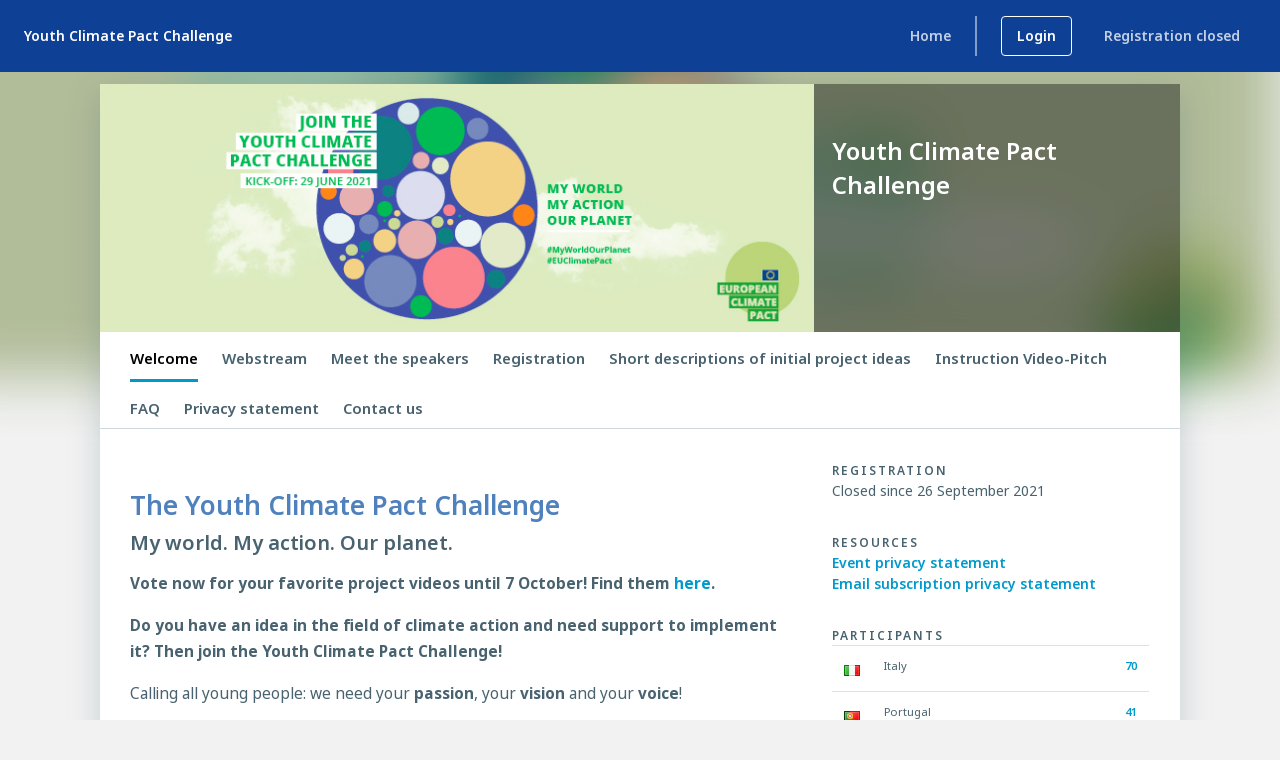

--- FILE ---
content_type: text/html; charset=utf-8
request_url: https://youth-climate-pact-challenge.b2match.io/home
body_size: 7391
content:
<!DOCTYPE html>




<html itemscope="" itemtype="http://schema.org/WebPage" lang="en">
    <head>
        <meta charset="utf-8">
        <meta http-equiv="X-UA-Compatible" content="IE=edge">
        <meta name="viewport" content="width=device-width, initial-scale=1">
        <title>Youth Climate Pact Challenge - Welcome</title>

	    <link rel="shortcut icon" href="https://c1.assets-cdn.io/rebrand/favicon.ico" type="image/x-icon" />
    <link rel="apple-touch-icon" href="https://c1.assets-cdn.io/rebrand/apple-touch-icon.png" />
    <link rel="apple-touch-icon" sizes="57x57" href="https://c1.assets-cdn.io/rebrand/apple-touch-icon-57x57.png" />
    <link rel="apple-touch-icon" sizes="72x72" href="https://c1.assets-cdn.io/rebrand/apple-touch-icon-72x72.png" />
    <link rel="apple-touch-icon" sizes="76x76" href="https://c1.assets-cdn.io/rebrand/apple-touch-icon-76x76.png" />
    <link rel="apple-touch-icon" sizes="114x114" href="https://c1.assets-cdn.io/rebrand/apple-touch-icon-114x114.png" />
    <link rel="apple-touch-icon" sizes="120x120" href="https://c1.assets-cdn.io/rebrand/apple-touch-icon-120x120.png" />
    <link rel="apple-touch-icon" sizes="144x144" href="https://c1.assets-cdn.io/rebrand/apple-touch-icon-144x144.png" />
    <link rel="apple-touch-icon" sizes="152x152" href="https://c1.assets-cdn.io/rebrand/apple-touch-icon-152x152.png" />
    <link rel="apple-touch-icon" sizes="180x180" href="https://c1.assets-cdn.io/rebrand/apple-touch-icon-180x180.png" />
    <meta name="apple-mobile-web-app-title" content="b2match">
    <meta name="application-name" content="b2match"/>


<meta name="msapplication-TileColor" content="#FFFFFF" />


        <meta itemprop="name" content="Youth Climate Pact Challenge - Welcome">
        <meta itemprop="description" content="Youth Climate Pact Challenge">
        <meta itemprop="image" content="">
        <meta name="description" content="Youth Climate Pact Challenge">
        

        
        <meta property="og:locale" content="en" />
        <meta property="og:type" content="website"/>
        <meta property="og:title" content="Youth Climate Pact Challenge"/>
        <meta property="og:image" content="https://prod5.assets-cdn.io/event/6863/assets/8376064059-c3d881bcd9.jpg"/>
        <meta property="og:url" content=""/>
        <meta property="og:site_name" content="Youth Climate Pact Challenge"/>
        <meta property="og:description" content="Youth Climate Pact Challenge"/>

        <script src="https://c1.assets-cdn.io/modernizr.js"></script>
        <link href="https://c1.assets-cdn.io/packs/website-8ca9c86084ccb78297b0.css" rel="stylesheet">
        <script src="https://c1.assets-cdn.io/packs/website-814a0d3c0037dd0fb5e2.js"></script>

        <script>
            var locale = "en";
        </script>

        


        

        <style>
    
</style>



<script>
window.theme = {"colors":{"headerColor":"rgba(255, 255, 255, 1)","headerColorNegative":"rgba(8, 37, 48, 1)","headerBackground":"rgba(14, 64, 149, 1)","footerColor":"rgba(255, 255, 255, 1)","footerColorNegative":"rgba(14, 64, 149, 1)","footerBackground":"rgba(14, 64, 149, 1)"}};
</script>




















        <script>
            
        </script>

        

        
    </head>
    <body>
        

        
        

        
    <script>
  var environment = "production";

  
    var token = "";
    var webSocketUrl = "wss://api.b2match.com/ws?event_id=6863\u0026visitor_id=ef01c779-5bf2-4dfb-9608-80e7beeaa468";

    var headerState = {
        event: {
            id:  6863 ,
            domainId:  0 ,
            euid: "youth-climate-pact-challenge",
            timeZone: "Europe/Brussels",
            language: "en",
            state: "online",
            location: {
              
              city:"",
            },
            date: "",
            begin:  null ,
            end:  null ,
            mainSiteLanguage: "en",
            
            registrationOpen:  false ,
            registrationStarted:  true ,
            registrationEnd: "2021-09-26T21:59:00Z",
            
              logo: null,
            

            defaultMatchmakingFilter:  false ,
            hideLoginLink:  false ,
            hideRegistrationLink: false,
            
            hideRegistrationEndDate:  false ,
            messagingEnabled:  2 ,
            
            showLocation: false,
            
            title: "Youth Climate Pact Challenge",
            marketplace:  false ,
            newParticipantList:  false ,

            googleAnalyticsID: "",
            googleTagManagerContainerID: "",
            productAnalyticsEnabled:  false ,
            removeFooter:  false ,
            isCERNDomain:  false ,
            usesCookies:  false ,
            shouldAddMessages:  true ,
            shouldAddMeetings:  true ,
            shouldDisplayLogo:  true ,
            baseProductWebsiteURL: "https://www.b2match.com",
            showMeetingsCTA:  true ,
            hasCompanyMeetings:  false ,
            vatIDRequired:   false 
          },

        

        
        router: 
  
  
  
  {
    "routes": [
          
 {
  "id": 15574 ,
  "name":"Home",
  "path":"/",
  "public": true ,
  "type":"StandardComponents::Website",
  "params": null ,
  "componentParams":{},
  "isLandingRoute":  true ,
  "shouldOpenInNewTab": false ,
  
}
,
        ]
  }
,
        
        isAdministrator: false,
        
        csrf: "yu9OcdTwk8dJ7NbMh6BCOZWhOpXwH/D/jG7cqGK/UCPh/JVSOgTXhpG9nYFYIKiC8sUTcripbhGazYrjDl+VWQ=="
    };

    var state = {
        event: {
            id:  6863 ,
            domain: {
                id:  0 ,
                tld: "b2match.io",
                name: "b2match"
            },
            domainId:  0 ,
            type: "virtual",
            hasMarketplaceValidation:  false ,
            euid: "youth-climate-pact-challenge",
            url: "https://youth-climate-pact-challenge.b2match.io",
            timeZone: "Europe/Brussels",
            language: "en",
            connectionStatus:  false ,
            hybrid:  false ,
            hideRegistrationLink: false,
            
            currency: "EUR",onlyOrganiserCanEditMarketplace:  false ,
            timeslotSelection:  1 ,
            displayAgenda:  true ,
            defaultMeetingStatus: "PENDING",
            bookingEnd: "2021-06-29T00:00:00Z",
            bookingOpen:  false ,
            permanentMatchmaking:  false ,
            m2mMeetings:  true ,
            disableTimeZoneWarning:  false ,
            leads:  false ,
            guestSlidoPanel:  false ,
            defaultOrganisationsView:  false ,
            hideChangeView:  false ,
            lockedMeetings:  false ,
            marketplaceImageLayout:  false ,
            autoRedirectToNextMeeting:  false ,
            meetingGuestPhone:  false ,
            removeInviteGuests:  false ,
            shouldAddMeetings:  true ,
            sessionTopics:  false ,
            messagingEnabled:  2 ,
            meetingReschedulingEnabled:  true ,
            meetingExpiration: false,
            expirationMinutes: "",

            title: "Youth Climate Pact Challenge",
            marketplace:  false ,
            newMarketplace:  false ,
            domainParticipantProfile:   false ,
            representativeEmailRequired: true,
            platform:  false ,
            allowUnregisteredJoin:  false ,
            newParticipantList:  false ,
            hideForbiddenSessions:  false ,
            vatIDRequired:   false ,
          hideCanceledMeetings:  false ,
          recommender:  false ,
          meetingPointsEnabled:  false ,
          livekit:  false ,
          markdownInMarketplace:  false ,
          shouldDisplayLogo:  true ,
          baseProductWebsiteURL: "https://www.b2match.com",
          marketplaceGridView:  false ,
          showMeetingsCTA:  true ,
          hasCompanyMeetings:  false 
        },

      

        

        storage: "https://prod5.assets-cdn.io/",
        csrf: "yu9OcdTwk8dJ7NbMh6BCOZWhOpXwH/D/jG7cqGK/UCPh/JVSOgTXhpG9nYFYIKiC8sUTcripbhGazYrjDl+VWQ=="
    };

    
  
</script>





    <header id="react-header" class="scope-header" tabIndex="-1"></header>



        <div class="v2-main-container new-header ">
            <div class="v2-main-content-wrapper  ">
            <div class="v2-main-content" id="main-content">
                <div class="v2-header">
                    <div class="v2-banner ">
                        <img src="https://prod5.assets-cdn.io/event/6863/assets/8376064059-c3d881bcd9.jpg" alt="Hero Image">
                    </div>

                    <div class="v2-event-info ">
                        <div class="v2-event-info-date">
                            
                        </div>
                        <div class="v2-event-info-location">
                            
                        </div>
                        <div class="v2-event-info-title">Youth Climate Pact Challenge</div>

                        
                            
                        
                    </div>
                </div>

                <div class="v2-page-nav">
                    <ul>
                        
                            
                                
                                    <li class="v2-active">
                                        <h1>
                                        
                                            <a href="/home">Welcome</a>
                                        
                                        </h1>
                                    </li>
                                
                            
                        
                            
                                
                                    <li >
                                        
                                            <a href="/page-4601">Webstream</a>
                                        
                                    </li>
                                
                            
                        
                            
                                
                                    <li >
                                        
                                            <a href="/page-2581">Meet the speakers</a>
                                        
                                    </li>
                                
                            
                        
                            
                                
                                    <li >
                                        
                                            <a href="/page-241">Registration</a>
                                        
                                    </li>
                                
                            
                        
                            
                        
                            
                        
                            
                                
                                    <li >
                                        
                                            <a href="/page-1281"> Short descriptions of initial project ideas </a>
                                        
                                    </li>
                                
                            
                        
                            
                                
                                    <li >
                                        
                                            <a href="/page-1921">Instruction Video-Pitch</a>
                                        
                                    </li>
                                
                            
                        
                            
                                
                                    <li >
                                        
                                            <a href="/page-2821">FAQ</a>
                                        
                                    </li>
                                
                            
                        
                            
                                
                                    <li >
                                        
                                            <a href="/page-2831">Privacy statement</a>
                                        
                                    </li>
                                
                            
                        
                            
                                
                                    <li >
                                        
                                            <a href="/contact">Contact us</a>
                                        
                                    </li>
                                
                            
                        
                    </ul>
                </div>

                <div class="v2-page-body">
                    <div class="v2-page-content">
                        
                            
                                <div class="v2-page-content-section">
                                    
            <h2><br><span style="color: rgb(79, 129, 189);">The Youth Climate Pact Challenge&nbsp;</span></h2>
<h3>
My world. My action. Our planet.&nbsp;</h3>
<p></p>
<p><strong>Vote now for your favorite project videos until 7 October! Find them <a href="https://climate-pact.network.europa.eu/basic-page/online-voting-youth-climate-pact-challenge" rel="nofollow" target="_blank">here</a>.</strong></p>
<p><strong>Do you have an idea in the field of climate action and need support to implement it? Then join the Youth Climate Pact Challenge!
</strong></p>
<p></p>
<p>Calling all young people: we need your <strong>passion</strong>, your <strong>vision</strong> and your <strong>voice</strong>! </p>
<p></p>
<p>The Youth Climate Pact Challenge is your chance to make a difference to the green transition by connecting with others to co-create innovative youth engagement project ideas in the field of climate action.&nbsp;The Challenge is part of the <a href="https://europa.eu/climate-pact/index_en" target="_blank" rel="nofollow">European Climate Pact</a>
launched by the European Commission.<br><br></p>
<h5><strong><em><span style="color: rgb(79, 129, 189);">Interested?</span></em></strong></h5>
<p>Young people between the ages of 15 and 30 from across Europe are invited to take part in the <strong>Youth Climate Pact Challenge. </strong>No experience is required – from seasoned sustainability advocates to people who are taking their first step on their climate journey, you’re welcome to join the challenge.</p>
<p>On 29 June during the Climate Pact Day of Action, we officially kicked off the Youth Climate Pact Challenge. The workshop participants developed the first ideas for activities and projects and started working on our online platform, the European Climate Pact Community Hub. <br><br></p>
<h5><strong><em><span style="color: rgb(79, 129, 189);">Missed the Kick-off? </span></em></strong></h5>
<p>Don’t worry – you can still join the Challenge. Find a project idea to join in our Community Hub or just start a new one. Start connecting with others and <strong>create a short video presentation until September 30</strong>. There is no limit to the number of project ideas you can submit. <br><br><br></p>
<h5><strong><em><span style="color: rgb(79, 129, 189);">What´s in for me?</span></em></strong></h5>
<p>The best projects will be <strong>presented to Executive Vice-President Frans Timmermans</strong> on <strong>October 11</strong> and you will have the opportunity to connect with relevant stakeholders who can support the implementation of your project idea.<br></p>
<p><a href="https://youth-climate-pact-challenge.b2match.io/signup" rel="nofollow"><strong>Register now</strong></a> to make sure you don’t miss this unique chance to implement your project idea, connect with others and contribute to the European Climate Pact!<br><br></p>
<p></p>
<h5><strong><em><span style="color: rgb(79, 129, 189);">I’m in! How do I start?</span></em></strong></h5>
<p></p>
<p>After the registration, you will have access to our online platform: the <strong>European Climate Pact Community Hub</strong>. Here you can either find and join existing working groups which already started preparing an idea during the kick-off workshop, or you can simply start your own group, get in touch with other participants, and start producing a short video pitch presentation. We are looking for project ideas addressing one of these four topics:</p>
<p></p>
<ul><li>         Support for Young Climate Pact Ambassadors </li></ul>
<p></p>
<p>Young Climate Ambassadors play a critical role in inspiring more people to get on board, step up their climate actions and become Climate Pact Ambassadors.</p>
<p></p>
<ul><li>         Stepping up individual climate action</li></ul>
<p></p>
<p>The Pact aims to encourage everyone to make climate action pledges, in part through establishing partnerships with youth organisations to attract young people’s attention to the environment and climate issues.</p>
<p></p>
<ul><li>Stepping up youth involvement in&nbsp;climate policy<br></li></ul>
<p></p>
<p>It is critical that all voices are heard in policymaking discussions. A key aim of the Pact is to provide opportunities for young people to discuss climate issues with leading decision-makers.</p>
<p></p>
<ul><li>         Education for climate action</li></ul>
<p>How can young people learn and help others to learn about climate change? The Pact aims to encourage young people and educators to get involved in taking action on climate.<br></p>
<p></p>
        
                                    
                                    
                                </div>
                            
                        
                    </div>

                    

                    <div class="v2-page-side-panel">
                        
                            
                            <div class="v2-page-side-panel-content">
                                
                                    <span class="v2-page-side-panel-h3">Registration</span>
                                    
                                        <div>Closed since 26 September 2021</div>
                                    
                                
                            </div>
                            
                        


                        

                        
                            
                        
                            

                                <div class="v2-page-side-panel-content">
                                    

                                    
                                        <span class="v2-page-side-panel-h3">Resources</span>
                                        
                                            <div><a href="https://prod5.assets-cdn.io/event/6863/assets/8376075068-7bf54348e6.pdf" target="_blank">Event privacy statement</a></div>
                                        
                                            <div><a href="https://prod5.assets-cdn.io/event/6863/assets/8376075032-467253a846.pdf" target="_blank">Email subscription privacy statement</a></div>
                                        
                                    

                                    


                                    


                                    

                                    

                                </div>
                            
                        
                            
                        
                            

                                <div class="v2-page-side-panel-content">
                                    

                                    

                                    


                                    


                                    

                                        <span class="v2-page-side-panel-h3">Participants</span>
                                        <table class="table table-condensed table-stats">
                                            
                                                <tr>
                                                    <td class="flag">
                                                        
                                                            <img src="https://c1.assets-cdn.io/img/flags/sm/it.png" alt="">
                                                        
                                                    </td>
                                                    <td class="labelx">Italy</td>

                                                    <td class="counter"><a href="/participants?country=106&types=country">70</a></td>
                                                        </td>
                                                </tr>
                                            
                                                <tr>
                                                    <td class="flag">
                                                        
                                                            <img src="https://c1.assets-cdn.io/img/flags/sm/pt.png" alt="">
                                                        
                                                    </td>
                                                    <td class="labelx">Portugal</td>

                                                    <td class="counter"><a href="/participants?country=175&types=country">41</a></td>
                                                        </td>
                                                </tr>
                                            
                                                <tr>
                                                    <td class="flag">
                                                        
                                                            <img src="https://c1.assets-cdn.io/img/flags/sm/es.png" alt="">
                                                        
                                                    </td>
                                                    <td class="labelx">Spain</td>

                                                    <td class="counter"><a href="/participants?country=202&types=country">34</a></td>
                                                        </td>
                                                </tr>
                                            
                                                <tr>
                                                    <td class="flag">
                                                        
                                                            <img src="https://c1.assets-cdn.io/img/flags/sm/sk.png" alt="">
                                                        
                                                    </td>
                                                    <td class="labelx">Slovakia</td>

                                                    <td class="counter"><a href="/participants?country=196&types=country">32</a></td>
                                                        </td>
                                                </tr>
                                            
                                                <tr>
                                                    <td class="flag">
                                                        
                                                            <img src="https://c1.assets-cdn.io/img/flags/sm/de.png" alt="">
                                                        
                                                    </td>
                                                    <td class="labelx">Germany</td>

                                                    <td class="counter"><a href="/participants?country=81&types=country">31</a></td>
                                                        </td>
                                                </tr>
                                            
                                                <tr>
                                                    <td class="flag">
                                                        
                                                            <img src="https://c1.assets-cdn.io/img/flags/sm/bg.png" alt="">
                                                        
                                                    </td>
                                                    <td class="labelx">Bulgaria</td>

                                                    <td class="counter"><a href="/participants?country=33&types=country">30</a></td>
                                                        </td>
                                                </tr>
                                            
                                                <tr>
                                                    <td class="flag">
                                                        
                                                            <img src="https://c1.assets-cdn.io/img/flags/sm/ro.png" alt="">
                                                        
                                                    </td>
                                                    <td class="labelx">Romania</td>

                                                    <td class="counter"><a href="/participants?country=179&types=country">30</a></td>
                                                        </td>
                                                </tr>
                                            
                                                <tr>
                                                    <td class="flag">
                                                        
                                                            <img src="https://c1.assets-cdn.io/img/flags/sm/be.png" alt="">
                                                        
                                                    </td>
                                                    <td class="labelx">Belgium</td>

                                                    <td class="counter"><a href="/participants?country=21&types=country">28</a></td>
                                                        </td>
                                                </tr>
                                            
                                                <tr>
                                                    <td class="flag">
                                                        
                                                            <img src="https://c1.assets-cdn.io/img/flags/sm/fr.png" alt="">
                                                        
                                                    </td>
                                                    <td class="labelx">France</td>

                                                    <td class="counter"><a href="/participants?country=74&types=country">27</a></td>
                                                        </td>
                                                </tr>
                                            
                                                <tr>
                                                    <td class="flag">
                                                        
                                                            <img src="https://c1.assets-cdn.io/img/flags/sm/tr.png" alt="">
                                                        
                                                    </td>
                                                    <td class="labelx">Türkiye</td>

                                                    <td class="counter"><a href="/participants?country=220&types=country">25</a></td>
                                                        </td>
                                                </tr>
                                            
                                                <tr>
                                                    <td class="flag">
                                                        
                                                            <img src="https://c1.assets-cdn.io/img/flags/sm/gr.png" alt="">
                                                        
                                                    </td>
                                                    <td class="labelx">Greece</td>

                                                    <td class="counter"><a href="/participants?country=84&types=country">24</a></td>
                                                        </td>
                                                </tr>
                                            
                                                <tr>
                                                    <td class="flag">
                                                        
                                                            <img src="https://c1.assets-cdn.io/img/flags/sm/hu.png" alt="">
                                                        
                                                    </td>
                                                    <td class="labelx">Hungary</td>

                                                    <td class="counter"><a href="/participants?country=98&types=country">22</a></td>
                                                        </td>
                                                </tr>
                                            
                                                <tr>
                                                    <td class="flag">
                                                        
                                                            <img src="https://c1.assets-cdn.io/img/flags/sm/pl.png" alt="">
                                                        
                                                    </td>
                                                    <td class="labelx">Poland</td>

                                                    <td class="counter"><a href="/participants?country=174&types=country">17</a></td>
                                                        </td>
                                                </tr>
                                            
                                                <tr>
                                                    <td class="flag">
                                                        
                                                            <img src="https://c1.assets-cdn.io/img/flags/sm/cz.png" alt="">
                                                        
                                                    </td>
                                                    <td class="labelx">Czech Republic</td>

                                                    <td class="counter"><a href="/participants?country=57&types=country">16</a></td>
                                                        </td>
                                                </tr>
                                            
                                                <tr>
                                                    <td class="flag">
                                                        
                                                            <img src="https://c1.assets-cdn.io/img/flags/sm/nl.png" alt="">
                                                        
                                                    </td>
                                                    <td class="labelx">Netherlands</td>

                                                    <td class="counter"><a href="/participants?country=153&types=country">14</a></td>
                                                        </td>
                                                </tr>
                                            
                                                <tr>
                                                    <td class="flag">
                                                        
                                                            <img src="https://c1.assets-cdn.io/img/flags/sm/in.png" alt="">
                                                        
                                                    </td>
                                                    <td class="labelx">India</td>

                                                    <td class="counter"><a href="/participants?country=100&types=country">14</a></td>
                                                        </td>
                                                </tr>
                                            
                                                <tr>
                                                    <td class="flag">
                                                        
                                                            <img src="https://c1.assets-cdn.io/img/flags/sm/ie.png" alt="">
                                                        
                                                    </td>
                                                    <td class="labelx">Ireland</td>

                                                    <td class="counter"><a href="/participants?country=104&types=country">14</a></td>
                                                        </td>
                                                </tr>
                                            
                                                <tr>
                                                    <td class="flag">
                                                        
                                                            <img src="https://c1.assets-cdn.io/img/flags/sm/at.png" alt="">
                                                        
                                                    </td>
                                                    <td class="labelx">Austria</td>

                                                    <td class="counter"><a href="/participants?country=14&types=country">13</a></td>
                                                        </td>
                                                </tr>
                                            
                                                <tr>
                                                    <td class="flag">
                                                        
                                                            <img src="https://c1.assets-cdn.io/img/flags/sm/gb.png" alt="">
                                                        
                                                    </td>
                                                    <td class="labelx">United Kingdom</td>

                                                    <td class="counter"><a href="/participants?country=227&types=country">12</a></td>
                                                        </td>
                                                </tr>
                                            
                                                <tr>
                                                    <td class="flag">
                                                        
                                                            <img src="https://c1.assets-cdn.io/img/flags/sm/eg.png" alt="">
                                                        
                                                    </td>
                                                    <td class="labelx">Egypt</td>

                                                    <td class="counter"><a href="/participants?country=64&types=country">9</a></td>
                                                        </td>
                                                </tr>
                                            
                                                <tr>
                                                    <td class="flag">
                                                        
                                                            <img src="https://c1.assets-cdn.io/img/flags/sm/ma.png" alt="">
                                                        
                                                    </td>
                                                    <td class="labelx">Morocco</td>

                                                    <td class="counter"><a href="/participants?country=147&types=country">9</a></td>
                                                        </td>
                                                </tr>
                                            
                                                <tr>
                                                    <td class="flag">
                                                        
                                                            <img src="https://c1.assets-cdn.io/img/flags/sm/ee.png" alt="">
                                                        
                                                    </td>
                                                    <td class="labelx">Estonia</td>

                                                    <td class="counter"><a href="/participants?country=68&types=country">7</a></td>
                                                        </td>
                                                </tr>
                                            
                                                <tr>
                                                    <td class="flag">
                                                        
                                                            <img src="https://c1.assets-cdn.io/img/flags/sm/se.png" alt="">
                                                        
                                                    </td>
                                                    <td class="labelx">Sweden</td>

                                                    <td class="counter"><a href="/participants?country=208&types=country">7</a></td>
                                                        </td>
                                                </tr>
                                            
                                                <tr>
                                                    <td class="flag">
                                                        
                                                            <img src="https://c1.assets-cdn.io/img/flags/sm/tn.png" alt="">
                                                        
                                                    </td>
                                                    <td class="labelx">Tunisia</td>

                                                    <td class="counter"><a href="/participants?country=219&types=country">7</a></td>
                                                        </td>
                                                </tr>
                                            
                                                <tr>
                                                    <td class="flag">
                                                        
                                                            <img src="https://c1.assets-cdn.io/img/flags/sm/fi.png" alt="">
                                                        
                                                    </td>
                                                    <td class="labelx">Finland</td>

                                                    <td class="counter"><a href="/participants?country=73&types=country">6</a></td>
                                                        </td>
                                                </tr>
                                            
                                                <tr>
                                                    <td class="flag">
                                                        
                                                            <img src="https://c1.assets-cdn.io/img/flags/sm/fj.png" alt="">
                                                        
                                                    </td>
                                                    <td class="labelx">Fiji</td>

                                                    <td class="counter"><a href="/participants?country=72&types=country">6</a></td>
                                                        </td>
                                                </tr>
                                            
                                                <tr>
                                                    <td class="flag">
                                                        
                                                            <img src="https://c1.assets-cdn.io/img/flags/sm/hr.png" alt="">
                                                        
                                                    </td>
                                                    <td class="labelx">Croatia</td>

                                                    <td class="counter"><a href="/participants?country=54&types=country">5</a></td>
                                                        </td>
                                                </tr>
                                            
                                                <tr>
                                                    <td class="flag">
                                                        
                                                            <img src="https://c1.assets-cdn.io/img/flags/sm/id.png" alt="">
                                                        
                                                    </td>
                                                    <td class="labelx">Indonesia</td>

                                                    <td class="counter"><a href="/participants?country=101&types=country">5</a></td>
                                                        </td>
                                                </tr>
                                            
                                                <tr>
                                                    <td class="flag">
                                                        
                                                            <img src="https://c1.assets-cdn.io/img/flags/sm/ke.png" alt="">
                                                        
                                                    </td>
                                                    <td class="labelx">Kenya</td>

                                                    <td class="counter"><a href="/participants?country=111&types=country">5</a></td>
                                                        </td>
                                                </tr>
                                            
                                                <tr>
                                                    <td class="flag">
                                                        
                                                            <img src="https://c1.assets-cdn.io/img/flags/sm/ua.png" alt="">
                                                        
                                                    </td>
                                                    <td class="labelx">Ukraine</td>

                                                    <td class="counter"><a href="/participants?country=225&types=country">5</a></td>
                                                        </td>
                                                </tr>
                                            
                                                <tr>
                                                    <td class="flag">
                                                        
                                                            <img src="https://c1.assets-cdn.io/img/flags/sm/dk.png" alt="">
                                                        
                                                    </td>
                                                    <td class="labelx">Denmark</td>

                                                    <td class="counter"><a href="/participants?country=58&types=country">5</a></td>
                                                        </td>
                                                </tr>
                                            
                                                <tr>
                                                    <td class="flag">
                                                        
                                                            <img src="https://c1.assets-cdn.io/img/flags/sm/sl.png" alt="">
                                                        
                                                    </td>
                                                    <td class="labelx">Sierra Leone</td>

                                                    <td class="counter"><a href="/participants?country=194&types=country">4</a></td>
                                                        </td>
                                                </tr>
                                            
                                                <tr>
                                                    <td class="flag">
                                                        
                                                            <img src="https://c1.assets-cdn.io/img/flags/sm/pe.png" alt="">
                                                        
                                                    </td>
                                                    <td class="labelx">Peru</td>

                                                    <td class="counter"><a href="/participants?country=171&types=country">4</a></td>
                                                        </td>
                                                </tr>
                                            
                                                <tr>
                                                    <td class="flag">
                                                        
                                                            <img src="https://c1.assets-cdn.io/img/flags/sm/mx.png" alt="">
                                                        
                                                    </td>
                                                    <td class="labelx">Mexico</td>

                                                    <td class="counter"><a href="/participants?country=140&types=country">4</a></td>
                                                        </td>
                                                </tr>
                                            
                                                <tr>
                                                    <td class="flag">
                                                        
                                                            <img src="https://c1.assets-cdn.io/img/flags/sm/az.png" alt="">
                                                        
                                                    </td>
                                                    <td class="labelx">Azerbaijan</td>

                                                    <td class="counter"><a href="/participants?country=15&types=country">4</a></td>
                                                        </td>
                                                </tr>
                                            
                                                <tr>
                                                    <td class="flag">
                                                        
                                                            <img src="https://c1.assets-cdn.io/img/flags/sm/si.png" alt="">
                                                        
                                                    </td>
                                                    <td class="labelx">Slovenia</td>

                                                    <td class="counter"><a href="/participants?country=197&types=country">4</a></td>
                                                        </td>
                                                </tr>
                                            
                                                <tr>
                                                    <td class="flag">
                                                        
                                                            <img src="https://c1.assets-cdn.io/img/flags/sm/ru.png" alt="">
                                                        
                                                    </td>
                                                    <td class="labelx">Russia</td>

                                                    <td class="counter"><a href="/participants?country=180&types=country">3</a></td>
                                                        </td>
                                                </tr>
                                            
                                                <tr>
                                                    <td class="flag">
                                                        
                                                            <img src="https://c1.assets-cdn.io/img/flags/sm/tz.png" alt="">
                                                        
                                                    </td>
                                                    <td class="labelx">Tanzania, United Republic Of</td>

                                                    <td class="counter"><a href="/participants?country=213&types=country">3</a></td>
                                                        </td>
                                                </tr>
                                            
                                                <tr>
                                                    <td class="flag">
                                                        
                                                            <img src="https://c1.assets-cdn.io/img/flags/sm/ch.png" alt="">
                                                        
                                                    </td>
                                                    <td class="labelx">Switzerland</td>

                                                    <td class="counter"><a href="/participants?country=209&types=country">3</a></td>
                                                        </td>
                                                </tr>
                                            
                                                <tr>
                                                    <td class="flag">
                                                        
                                                            <img src="https://c1.assets-cdn.io/img/flags/sm/ug.png" alt="">
                                                        
                                                    </td>
                                                    <td class="labelx">Uganda</td>

                                                    <td class="counter"><a href="/participants?country=224&types=country">3</a></td>
                                                        </td>
                                                </tr>
                                            
                                                <tr>
                                                    <td class="flag">
                                                        
                                                            <img src="https://c1.assets-cdn.io/img/flags/sm/lt.png" alt="">
                                                        
                                                    </td>
                                                    <td class="labelx">Lithuania</td>

                                                    <td class="counter"><a href="/participants?country=125&types=country">3</a></td>
                                                        </td>
                                                </tr>
                                            
                                                <tr>
                                                    <td class="flag">
                                                        
                                                            <img src="https://c1.assets-cdn.io/img/flags/sm/cy.png" alt="">
                                                        
                                                    </td>
                                                    <td class="labelx">Cyprus</td>

                                                    <td class="counter"><a href="/participants?country=56&types=country">3</a></td>
                                                        </td>
                                                </tr>
                                            
                                                <tr>
                                                    <td class="flag">
                                                        
                                                            <img src="https://c1.assets-cdn.io/img/flags/sm/rs.png" alt="">
                                                        
                                                    </td>
                                                    <td class="labelx">Serbia</td>

                                                    <td class="counter"><a href="/participants?country=192&types=country">3</a></td>
                                                        </td>
                                                </tr>
                                            
                                                <tr>
                                                    <td class="flag">
                                                        
                                                            <img src="https://c1.assets-cdn.io/img/flags/sm/lu.png" alt="">
                                                        
                                                    </td>
                                                    <td class="labelx">Luxembourg</td>

                                                    <td class="counter"><a href="/participants?country=126&types=country">3</a></td>
                                                        </td>
                                                </tr>
                                            
                                                <tr>
                                                    <td class="flag">
                                                        
                                                            <img src="https://c1.assets-cdn.io/img/flags/sm/pk.png" alt="">
                                                        
                                                    </td>
                                                    <td class="labelx">Pakistan</td>

                                                    <td class="counter"><a href="/participants?country=165&types=country">3</a></td>
                                                        </td>
                                                </tr>
                                            
                                                <tr>
                                                    <td class="flag">
                                                        
                                                            <img src="https://c1.assets-cdn.io/img/flags/sm/lv.png" alt="">
                                                        
                                                    </td>
                                                    <td class="labelx">Latvia</td>

                                                    <td class="counter"><a href="/participants?country=119&types=country">3</a></td>
                                                        </td>
                                                </tr>
                                            
                                                <tr>
                                                    <td class="flag">
                                                        
                                                            <img src="https://c1.assets-cdn.io/img/flags/sm/mt.png" alt="">
                                                        
                                                    </td>
                                                    <td class="labelx">Malta</td>

                                                    <td class="counter"><a href="/participants?country=134&types=country">2</a></td>
                                                        </td>
                                                </tr>
                                            
                                                <tr>
                                                    <td class="flag">
                                                        
                                                            <img src="https://c1.assets-cdn.io/img/flags/sm/dz.png" alt="">
                                                        
                                                    </td>
                                                    <td class="labelx">Algeria</td>

                                                    <td class="counter"><a href="/participants?country=3&types=country">2</a></td>
                                                        </td>
                                                </tr>
                                            
                                                <tr>
                                                    <td class="flag">
                                                        
                                                            <img src="https://c1.assets-cdn.io/img/flags/sm/no.png" alt="">
                                                        
                                                    </td>
                                                    <td class="labelx">Norway</td>

                                                    <td class="counter"><a href="/participants?country=163&types=country">2</a></td>
                                                        </td>
                                                </tr>
                                            
                                                <tr>
                                                    <td class="flag">
                                                        
                                                            <img src="https://c1.assets-cdn.io/img/flags/sm/ge.png" alt="">
                                                        
                                                    </td>
                                                    <td class="labelx">Georgia</td>

                                                    <td class="counter"><a href="/participants?country=80&types=country">2</a></td>
                                                        </td>
                                                </tr>
                                            
                                                <tr>
                                                    <td class="flag">
                                                        
                                                            <img src="https://c1.assets-cdn.io/img/flags/sm/bd.png" alt="">
                                                        
                                                    </td>
                                                    <td class="labelx">Bangladesh</td>

                                                    <td class="counter"><a href="/participants?country=18&types=country">2</a></td>
                                                        </td>
                                                </tr>
                                            
                                                <tr>
                                                    <td class="flag">
                                                        
                                                            <img src="https://c1.assets-cdn.io/img/flags/sm/uz.png" alt="">
                                                        
                                                    </td>
                                                    <td class="labelx">Uzbekistan</td>

                                                    <td class="counter"><a href="/participants?country=231&types=country">2</a></td>
                                                        </td>
                                                </tr>
                                            
                                                <tr>
                                                    <td class="flag">
                                                        
                                                            <img src="https://c1.assets-cdn.io/img/flags/sm/jo.png" alt="">
                                                        
                                                    </td>
                                                    <td class="labelx">Jordan</td>

                                                    <td class="counter"><a href="/participants?country=109&types=country">2</a></td>
                                                        </td>
                                                </tr>
                                            
                                                <tr>
                                                    <td class="flag">
                                                        
                                                            <img src="https://c1.assets-cdn.io/img/flags/sm/gh.png" alt="">
                                                        
                                                    </td>
                                                    <td class="labelx">Ghana</td>

                                                    <td class="counter"><a href="/participants?country=82&types=country">2</a></td>
                                                        </td>
                                                </tr>
                                            
                                                <tr>
                                                    <td class="flag">
                                                        
                                                            <img src="https://c1.assets-cdn.io/img/flags/sm/al.png" alt="">
                                                        
                                                    </td>
                                                    <td class="labelx">Albania</td>

                                                    <td class="counter"><a href="/participants?country=2&types=country">2</a></td>
                                                        </td>
                                                </tr>
                                            
                                                <tr>
                                                    <td class="flag">
                                                        
                                                            <img src="https://c1.assets-cdn.io/img/flags/sm/ng.png" alt="">
                                                        
                                                    </td>
                                                    <td class="labelx">Nigeria</td>

                                                    <td class="counter"><a href="/participants?country=159&types=country">2</a></td>
                                                        </td>
                                                </tr>
                                            
                                                <tr>
                                                    <td class="flag">
                                                        
                                                            <img src="https://c1.assets-cdn.io/img/flags/sm/ar.png" alt="">
                                                        
                                                    </td>
                                                    <td class="labelx">Argentina</td>

                                                    <td class="counter"><a href="/participants?country=10&types=country">2</a></td>
                                                        </td>
                                                </tr>
                                            
                                                <tr>
                                                    <td class="flag">
                                                        
                                                            <img src="https://c1.assets-cdn.io/img/flags/sm/co.png" alt="">
                                                        
                                                    </td>
                                                    <td class="labelx">Colombia</td>

                                                    <td class="counter"><a href="/participants?country=47&types=country">2</a></td>
                                                        </td>
                                                </tr>
                                            
                                                <tr>
                                                    <td class="flag">
                                                        
                                                            <img src="https://c1.assets-cdn.io/img/flags/sm/sv.png" alt="">
                                                        
                                                    </td>
                                                    <td class="labelx">El Salvador</td>

                                                    <td class="counter"><a href="/participants?country=65&types=country">1</a></td>
                                                        </td>
                                                </tr>
                                            
                                                <tr>
                                                    <td class="flag">
                                                        
                                                            <img src="https://c1.assets-cdn.io/img/flags/sm/mk.png" alt="">
                                                        
                                                    </td>
                                                    <td class="labelx">North Macedonia</td>

                                                    <td class="counter"><a href="/participants?country=128&types=country">1</a></td>
                                                        </td>
                                                </tr>
                                            
                                                <tr>
                                                    <td class="flag">
                                                        
                                                            <img src="https://c1.assets-cdn.io/img/flags/sm/re.png" alt="">
                                                        
                                                    </td>
                                                    <td class="labelx">Reunion</td>

                                                    <td class="counter"><a href="/participants?country=178&types=country">1</a></td>
                                                        </td>
                                                </tr>
                                            
                                                <tr>
                                                    <td class="flag">
                                                        
                                                            <img src="https://c1.assets-cdn.io/img/flags/sm/gt.png" alt="">
                                                        
                                                    </td>
                                                    <td class="labelx">Guatemala</td>

                                                    <td class="counter"><a href="/participants?country=89&types=country">1</a></td>
                                                        </td>
                                                </tr>
                                            
                                                <tr>
                                                    <td class="flag">
                                                        
                                                            <img src="https://c1.assets-cdn.io/img/flags/sm/me.png" alt="">
                                                        
                                                    </td>
                                                    <td class="labelx">Montenegro</td>

                                                    <td class="counter"><a href="/participants?country=146&types=country">1</a></td>
                                                        </td>
                                                </tr>
                                            
                                                <tr>
                                                    <td class="flag">
                                                        
                                                            <img src="https://c1.assets-cdn.io/img/flags/sm/et.png" alt="">
                                                        
                                                    </td>
                                                    <td class="labelx">Ethiopia</td>

                                                    <td class="counter"><a href="/participants?country=69&types=country">1</a></td>
                                                        </td>
                                                </tr>
                                            
                                                <tr>
                                                    <td class="flag">
                                                        
                                                            <img src="https://c1.assets-cdn.io/img/flags/sm/kr.png" alt="">
                                                        
                                                    </td>
                                                    <td class="labelx">South Korea</td>

                                                    <td class="counter"><a href="/participants?country=114&types=country">1</a></td>
                                                        </td>
                                                </tr>
                                            
                                                <tr>
                                                    <td class="flag">
                                                        
                                                            <img src="https://c1.assets-cdn.io/img/flags/sm/us.png" alt="">
                                                        
                                                    </td>
                                                    <td class="labelx">United States</td>

                                                    <td class="counter"><a href="/participants?country=228&types=country">1</a></td>
                                                        </td>
                                                </tr>
                                            
                                                <tr>
                                                    <td class="flag">
                                                        
                                                            <img src="https://c1.assets-cdn.io/img/flags/sm/lb.png" alt="">
                                                        
                                                    </td>
                                                    <td class="labelx">Lebanon</td>

                                                    <td class="counter"><a href="/participants?country=120&types=country">1</a></td>
                                                        </td>
                                                </tr>
                                            
                                                <tr>
                                                    <td class="flag">
                                                        
                                                            <img src="https://c1.assets-cdn.io/img/flags/sm/xk.png" alt="">
                                                        
                                                    </td>
                                                    <td class="labelx">Kosovo</td>

                                                    <td class="counter"><a href="/participants?country=115&types=country">1</a></td>
                                                        </td>
                                                </tr>
                                            
                                                <tr>
                                                    <td class="flag">
                                                        
                                                            <img src="https://c1.assets-cdn.io/img/flags/sm/tg.png" alt="">
                                                        
                                                    </td>
                                                    <td class="labelx">Togo</td>

                                                    <td class="counter"><a href="/participants?country=215&types=country">1</a></td>
                                                        </td>
                                                </tr>
                                            
                                                <tr>
                                                    <td class="flag">
                                                        
                                                            <img src="https://c1.assets-cdn.io/img/flags/sm/sa.png" alt="">
                                                        
                                                    </td>
                                                    <td class="labelx">Saudi Arabia</td>

                                                    <td class="counter"><a href="/participants?country=190&types=country">1</a></td>
                                                        </td>
                                                </tr>
                                            
                                                <tr>
                                                    <td class="flag">
                                                        
                                                            <img src="https://c1.assets-cdn.io/img/flags/sm/sg.png" alt="">
                                                        
                                                    </td>
                                                    <td class="labelx">Singapore</td>

                                                    <td class="counter"><a href="/participants?country=195&types=country">1</a></td>
                                                        </td>
                                                </tr>
                                            
                                                <tr>
                                                    <td class="flag">
                                                        
                                                            <img src="https://c1.assets-cdn.io/img/flags/sm/my.png" alt="">
                                                        
                                                    </td>
                                                    <td class="labelx">Malaysia</td>

                                                    <td class="counter"><a href="/participants?country=131&types=country">1</a></td>
                                                        </td>
                                                </tr>
                                            
                                                <tr>
                                                    <td class="flag">
                                                        
                                                            <img src="https://c1.assets-cdn.io/img/flags/sm/md.png" alt="">
                                                        
                                                    </td>
                                                    <td class="labelx">Moldova, Republic Of</td>

                                                    <td class="counter"><a href="/participants?country=142&types=country">1</a></td>
                                                        </td>
                                                </tr>
                                            
                                                <tr>
                                                    <td class="flag">
                                                        
                                                            <img src="https://c1.assets-cdn.io/img/flags/sm/ae.png" alt="">
                                                        
                                                    </td>
                                                    <td class="labelx">United Arab Emirates</td>

                                                    <td class="counter"><a href="/participants?country=226&types=country">1</a></td>
                                                        </td>
                                                </tr>
                                            
                                                <tr>
                                                    <td class="flag">
                                                        
                                                            <img src="https://c1.assets-cdn.io/img/flags/sm/lk.png" alt="">
                                                        
                                                    </td>
                                                    <td class="labelx">Sri Lanka</td>

                                                    <td class="counter"><a href="/participants?country=203&types=country">1</a></td>
                                                        </td>
                                                </tr>
                                            
                                                <tr>
                                                    <td class="flag">
                                                        
                                                            <img src="https://c1.assets-cdn.io/img/flags/sm/iq.png" alt="">
                                                        
                                                    </td>
                                                    <td class="labelx">Iraq</td>

                                                    <td class="counter"><a href="/participants?country=103&types=country">1</a></td>
                                                        </td>
                                                </tr>
                                            
                                                <tr>
                                                    <td class="flag">
                                                        
                                                            <img src="https://c1.assets-cdn.io/img/flags/sm/ye.png" alt="">
                                                        
                                                    </td>
                                                    <td class="labelx">Yemen</td>

                                                    <td class="counter"><a href="/participants?country=239&types=country">1</a></td>
                                                        </td>
                                                </tr>
                                            
                                                <tr>
                                                    <td class="flag">
                                                        
                                                            <img src="https://c1.assets-cdn.io/img/flags/sm/kg.png" alt="">
                                                        
                                                    </td>
                                                    <td class="labelx">Kyrgyzstan</td>

                                                    <td class="counter"><a href="/participants?country=117&types=country">1</a></td>
                                                        </td>
                                                </tr>
                                            
                                                <tr>
                                                    <td class="flag">
                                                        
                                                            <img src="https://c1.assets-cdn.io/img/flags/sm/ly.png" alt="">
                                                        
                                                    </td>
                                                    <td class="labelx">Libya</td>

                                                    <td class="counter"><a href="/participants?country=123&types=country">1</a></td>
                                                        </td>
                                                </tr>
                                            
                                                <tr>
                                                    <td class="flag">
                                                        
                                                            <img src="https://c1.assets-cdn.io/img/flags/sm/so.png" alt="">
                                                        
                                                    </td>
                                                    <td class="labelx">Somalia</td>

                                                    <td class="counter"><a href="/participants?country=199&types=country">1</a></td>
                                                        </td>
                                                </tr>
                                            
                                                <tr>
                                                    <td class="flag">
                                                        
                                                            <img src="https://c1.assets-cdn.io/img/flags/sm/il.png" alt="">
                                                        
                                                    </td>
                                                    <td class="labelx">Israel</td>

                                                    <td class="counter"><a href="/participants?country=105&types=country">1</a></td>
                                                        </td>
                                                </tr>
                                            
                                            <tr>
                                                <td class="labelx" colspan="2"><strong>Total</strong></td>
                                                <td class="counter"><strong>667</strong></td>
                                            </tr>
                                        </table>
                                    

                                    

                                </div>
                            
                        
                            

                                <div class="v2-page-side-panel-content">
                                    

                                    

                                    


                                    


                                    

                                    
                                        <span class="v2-page-side-panel-h3">Participants</span>
                                        <table class="table table-condensed table-stats">
                                            
                                                <tr>
                                                    <td class="labelx" colspan="2">Private Person</td>
                                                    <td class="counter"><a href="/participants?organisation-type=53239&types=organisation-type">239</a></td>
                                                </tr>
                                            
                                                <tr>
                                                    <td class="labelx" colspan="2">School or academia </td>
                                                    <td class="counter"><a href="/participants?organisation-type=53236&types=organisation-type">135</a></td>
                                                </tr>
                                            
                                                <tr>
                                                    <td class="labelx" colspan="2">Non-profit</td>
                                                    <td class="counter"><a href="/participants?organisation-type=53234&types=organisation-type">103</a></td>
                                                </tr>
                                            
                                                <tr>
                                                    <td class="labelx" colspan="2">Company</td>
                                                    <td class="counter"><a href="/participants?organisation-type=53235&types=organisation-type">63</a></td>
                                                </tr>
                                            
                                                <tr>
                                                    <td class="labelx" colspan="2">Youth organisation</td>
                                                    <td class="counter"><a href="/participants?organisation-type=53238&types=organisation-type">58</a></td>
                                                </tr>
                                            
                                                <tr>
                                                    <td class="labelx" colspan="2">National/European public </td>
                                                    <td class="counter"><a href="/participants?organisation-type=53233&types=organisation-type">32</a></td>
                                                </tr>
                                            
                                                <tr>
                                                    <td class="labelx" colspan="2">Local/regional public</td>
                                                    <td class="counter"><a href="/participants?organisation-type=53232&types=organisation-type">28</a></td>
                                                </tr>
                                            
                                                <tr>
                                                    <td class="labelx" colspan="2">Informal group or network </td>
                                                    <td class="counter"><a href="/participants?organisation-type=53237&types=organisation-type">9</a></td>
                                                </tr>
                                            
                                            <tr>
                                                <td class="labelx" colspan="2"><strong>Total</strong></td>
                                                <td class="counter"><strong>667</strong></td>
                                            </tr>

                                        </table>
                                    

                                </div>
                            
                        
                            
                        

                    </div>
                </div>
            </div>
            </div>

            
    
        <footer id="react-footer"></footer>
    
    <script src="https://c1.assets-cdn.io/packs/event_header_footer-2605beded039e213ca34.js" crossorigin></script>

    
        <div class="logo-footer-wrapper ">
            
                <a href="https://www.b2match.com?utm_source=eventapp&utm_medium=banner&utm_content=web_app_footer&utm_term=youth-climate-pact-challenge" target="_blank" title="Event networking - b2match">
                    <img
                        class="light"
                        src="/rebrand/b2match_lockup_light.png"
                        alt="Event networking - b2match"
                    />
                    <img
                        class="dark"
                        src="/rebrand/b2match_lockup_dark.png"
                        alt="Event networking - b2match"
                    />
                </a>
            
       </div>
    

      

            <div class="v2-background-image" style="background-image: url(https://prod5.assets-cdn.io/event/6863/assets/8376064059-c3d881bcd9.jpg);"></div>
        </div>

        












</body>
</html>



        


        


        
